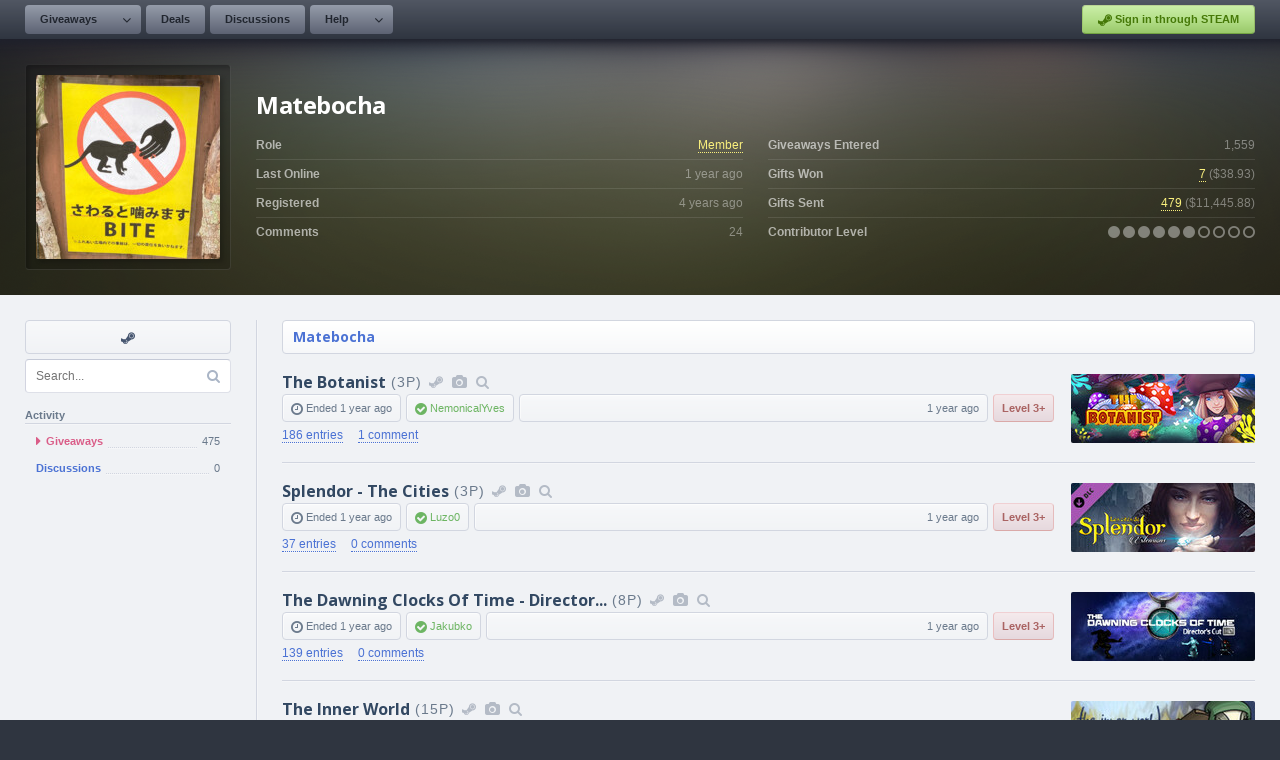

--- FILE ---
content_type: text/html; charset=UTF-8
request_url: https://www.steamgifts.com/user/Matebocha
body_size: 6903
content:
<!DOCTYPE html>
<html lang="en">
	<head>
		<meta charset="UTF-8">
						<link rel="shortcut icon" href="https://cdn.steamgifts.com/img/favicon.ico">
		<title>User - Matebocha</title>
		<!-- Google Fonts -->
		<link rel="preconnect" href="https://fonts.gstatic.com">
		<link href="https://fonts.googleapis.com/css2?family=Open+Sans:wght@300;600;700&family=Roboto+Mono&display=swap" rel="stylesheet">
		<!-- Include FontAwesome -->
		<link rel="stylesheet" href="https://maxcdn.bootstrapcdn.com/font-awesome/4.7.0/css/font-awesome.min.css">
		<!-- Include CSS -->
		<link rel="stylesheet" type="text/css" href="https://cdn.steamgifts.com/css/minified_v58.css">
		<!-- Include Scripts -->
		<script src="https://cdn.steamgifts.com/js/minified_v61.js"></script>
		<script type="text/javascript">
			var baseUrl = "\/user\/Matebocha";
		</script>
				<script src="https://cdn.steamgifts.com/js/referrals_v4.js"></script>		<meta name="viewport" content="width=1200">
		<script type="application/ld+json">{"@context":"https://schema.org","@type":"ProfilePage","dateCreated":"2021-09-19T10:01:27+00:00","mainEntity":{"@type":"Person","name":"Matebocha","identifier":"2563064","image":"https://avatars.steamstatic.com/6cfe966a314a78f3604c30800412d40b60d5ad4b_full.jpg"}}</script>			
	</head>
	<body>
					<div class="lightbox hide">
				<div class="lightbox-header">
					<div class="lightbox-header-description">
						<div class="lightbox-header-description-name"></div>
						<div class="lightbox-header-description-count"></div>
					</div>
					<div class="lightbox-header-icons">
						<i data-category="images" class="lightbox-header-icon fa fa-camera"></i>
						<i data-category="videos" class="lightbox-header-icon fa fa-video-camera"></i>
						<i class="lightbox-header-icon lightbox-header-icon--close fa fa-times"></i>
					</div>
				</div>
				<div class="lightbox-status lightbox-status--loading">
					<div>
						<div class="lightbox-status-icon"><i class="fa fa-cog fa-spin"></i></div>
						<div class="lightbox-status-text">Please wait</div>
					</div>
				</div>
				<div class="lightbox-status lightbox-status--empty">
					<div>
						<div class="lightbox-status-icon"><i class="fa fa-picture-o"></i></div>
						<div class="lightbox-status-text">No results</div>
					</div>
				</div>
				<div class="lightbox-content">
					<div class="lightbox-content-nav">
						<div class="lightbox-content-nav-btn lightbox-content-nav-btn--prev">
							<div class="lightbox-content-nav-btn-icon"><i class="fa fa-angle-left"></i></div>
						</div>
						<div class="lightbox-content-nav-btn lightbox-content-nav-btn--next">
							<div class="lightbox-content-nav-btn-icon"><i class="fa fa-angle-right"></i></div>
						</div>
					</div>
					<div class="lightbox-content-image"></div>
				</div>
				<div class="lightbox-footer-outer">
					<div class="lightbox-footer-inner">
						<div class="lightbox-thumbnails"></div>
					</div>
				</div>
			</div>
					<header>
			<nav>
									<div class="nav__left-container">
						<div class="nav__button-container">
							<div class="nav__relative-dropdown is-hidden">
								<div class="nav__absolute-dropdown">
									<a class="nav__row" href="/giveaways/wishlist">
										<i class="icon-blue fa fa-fw fa-users"></i>
										<div class="nav__row__summary">
											<p class="nav__row__summary__name">Community Wishlist</p>
											<p class="nav__row__summary__description">Search for new games to share.</p>
										</div>
									</a>							
								</div>
							</div>	
							<a class="nav__button nav__button--is-dropdown" href="/">Giveaways</a>
							<div class="nav__button nav__button--is-dropdown-arrow"><i class="fa fa-angle-down"></i></div>
						</div>
												<div class="nav__button-container">
							<a class="nav__button" href="/discussions/deals">Deals</a>
						</div>
						<div class="nav__button-container">
							<a class="nav__button" href="/discussions">Discussions</a>
						</div>
						<div class="nav__button-container">
							<div class="nav__relative-dropdown is-hidden">
								<div class="nav__absolute-dropdown">
									<a class="nav__row" href="/about/guidelines">
										<i class="icon-blue fa fa-fw fa-file-text-o"></i>
										<div class="nav__row__summary">
											<p class="nav__row__summary__name">Guidelines</p>
											<p class="nav__row__summary__description">Community rules and guidelines.</p>
										</div>
									</a>
									<a class="nav__row" href="/about/faq">
										<i class="icon-grey fa fa-fw fa-question-circle"></i>
										<div class="nav__row__summary">
											<p class="nav__row__summary__name">FAQ</p>
											<p class="nav__row__summary__description">Frequently asked questions.</p>
										</div>
									</a>
									<a class="nav__row" href="/about/comment-formatting">
										<i class="icon-red fa fa-fw fa-code"></i>
										<div class="nav__row__summary">
											<p class="nav__row__summary__name">Comment Formatting</p>
											<p class="nav__row__summary__description">Syntax for writing comments.</p>
										</div>
									</a>
								</div>
							</div>	
							<a class="nav__button nav__button--is-dropdown" href="/about/faq">Help</a>
							<div class="nav__button nav__button--is-dropdown-arrow"><i class="fa fa-angle-down"></i></div>
						</div>
					</div>
					<div class="nav__right-container">
													<div class="nav__button-container">
							<a href="/?login&redirect=/user/Matebocha" class="nav__sits"><i class="fa fa-steam"></i> Sign in through STEAM</a>
							</div>
												</div>
								</nav>
		</header>
			<div class="featured__container">
		<div class="featured__outer-wrap featured__outer-wrap--user" style="background-color: rgb(89,82,0);">
			<div class="featured__inner-wrap">
				<div class="global__image-outer-wrap global__image-outer-wrap--avatar-large" style="width: 206px; height: 206px; box-sizing: border-box; border-left-color: rgba(255,255,255,0.05); border-top-color: rgba(255,255,255,0.05); ">
				<div class="global__image-inner-wrap" style="background-size: auto; background-image:url(https://avatars.steamstatic.com/6cfe966a314a78f3604c30800412d40b60d5ad4b_full.jpg);"></div></div>
				<div class="featured__summary">
					<div class="featured__heading"><div class="featured__heading__medium">Matebocha</div></div>
					<div class="featured__table">
						<div class="featured__table__column">
							<div class="featured__table__row">
								<div class="featured__table__row__left">Role</div>
								<div class="featured__table__row__right"><a style="color: rgb(250,240,125);" href="/roles/member">Member</a></div>
							</div>
							<div class="featured__table__row">
								<div class="featured__table__row__left">Last Online</div>
								<div class="featured__table__row__right"><span data-timestamp="1712469823">1 year</span> ago</div>
							</div>
							<div class="featured__table__row">
								<div class="featured__table__row__left">Registered</div>
								<div class="featured__table__row__right"><span data-timestamp="1632045687">4 years</span> ago</div>
							</div>
							<div class="featured__table__row">
								<div class="featured__table__row__left">Comments</div>
								<div class="featured__table__row__right">24</div>
							</div>
						</div>
						<div class="featured__table__column">
							<div class="featured__table__row">
								<div class="featured__table__row__left">Giveaways Entered</div>
								<div class="featured__table__row__right">1,559</div>
							</div>
							<div class="featured__table__row">
								<div class="featured__table__row__left">Gifts Won</div>
								<div class="featured__table__row__right"><span><span data-ui-tooltip="{&quot;rows&quot;:[{&quot;icon&quot; : [{&quot;class&quot; : &quot;fa-check-circle&quot;, &quot;color&quot; : &quot;#96c468&quot;}], &quot;columns&quot;:[{&quot;name&quot; : &quot;Received&quot;}, {&quot;name&quot; : &quot;7&quot;, &quot;color&quot; : &quot;#8f96a6&quot;}]},{&quot;indent&quot; : &quot;80px&quot;, &quot;columns&quot;:[{&quot;name&quot; : &quot;Full Value&quot;, &quot;color&quot; : &quot;#8f96a6&quot;}, {&quot;name&quot; : &quot;2&quot;, &quot;color&quot; : &quot;#8f96a6&quot;}]},{&quot;indent&quot; : &quot;80px&quot;, &quot;columns&quot;:[{&quot;name&quot; : &quot;Reduced Value&quot;, &quot;color&quot; : &quot;#8f96a6&quot;}, {&quot;name&quot; : &quot;2&quot;, &quot;color&quot; : &quot;#8f96a6&quot;}]},{&quot;indent&quot; : &quot;80px&quot;, &quot;columns&quot;:[{&quot;name&quot; : &quot;No Value&quot;, &quot;color&quot; : &quot;#8f96a6&quot;}, {&quot;name&quot; : &quot;3&quot;, &quot;color&quot; : &quot;#8f96a6&quot;}]},{&quot;icon&quot; : [{&quot;class&quot; : &quot;fa-times-circle&quot;, &quot;color&quot; : &quot;#ec8583&quot;}], &quot;columns&quot;:[{&quot;name&quot; : &quot;Not Received&quot;}, {&quot;name&quot; : &quot;1&quot;, &quot;color&quot; : &quot;#8f96a6&quot;}]}]}"><a style="color: rgb(250,240,125);" href="/user/Matebocha/giveaways/won">7</a></span> (<span data-ui-tooltip="{&quot;rows&quot;:[{&quot;icon&quot; : [{&quot;class&quot; : &quot;fa-dollar&quot;, &quot;color&quot; : &quot;#84cfda&quot;}], &quot;columns&quot;:[{&quot;name&quot; : &quot;Received Value&quot;}, {&quot;name&quot; : &quot;$11.08&quot;, &quot;color&quot; : &quot;#8f96a6&quot;}]}]}">$38.93</span>)</span></div>
							</div>

							<div class="featured__table__row">
								<div class="featured__table__row__left">Gifts Sent</div>
								<div class=" featured__table__row__right">
								<span><span data-ui-tooltip="{&quot;rows&quot;:[{&quot;icon&quot; : [{&quot;class&quot; : &quot;fa-check-circle&quot;, &quot;color&quot; : &quot;#96c468&quot;}], &quot;columns&quot;:[{&quot;name&quot; : &quot;Received&quot;}, {&quot;name&quot; : &quot;479&quot;, &quot;color&quot; : &quot;#8f96a6&quot;}]},{&quot;indent&quot; : &quot;80px&quot;, &quot;columns&quot;:[{&quot;name&quot; : &quot;Full Value&quot;, &quot;color&quot; : &quot;#8f96a6&quot;}, {&quot;name&quot; : &quot;7&quot;, &quot;color&quot; : &quot;#8f96a6&quot;}]},{&quot;indent&quot; : &quot;80px&quot;, &quot;columns&quot;:[{&quot;name&quot; : &quot;Reduced Value&quot;, &quot;color&quot; : &quot;#8f96a6&quot;}, {&quot;name&quot; : &quot;308&quot;, &quot;color&quot; : &quot;#8f96a6&quot;}]},{&quot;indent&quot; : &quot;80px&quot;, &quot;columns&quot;:[{&quot;name&quot; : &quot;No Value&quot;, &quot;color&quot; : &quot;#8f96a6&quot;}, {&quot;name&quot; : &quot;164&quot;, &quot;color&quot; : &quot;#8f96a6&quot;}]},{&quot;icon&quot; : [{&quot;class&quot; : &quot;fa-question-circle&quot;, &quot;color&quot; : &quot;#77899A&quot;}], &quot;columns&quot;:[{&quot;name&quot; : &quot;Awaiting Feedback&quot;}, {&quot;name&quot; : &quot;2&quot;, &quot;color&quot; : &quot;#8f96a6&quot;}]},{&quot;icon&quot; : [{&quot;class&quot; : &quot;fa-times-circle&quot;, &quot;color&quot; : &quot;#ec8583&quot;}], &quot;columns&quot;:[{&quot;name&quot; : &quot;Not Received&quot;}, {&quot;name&quot; : &quot;28&quot;, &quot;color&quot; : &quot;#8f96a6&quot;}]}]}"><a style="color: rgb(250,240,125);" href="/user/Matebocha">479</a></span> (<span data-ui-tooltip="{&quot;rows&quot;:[{&quot;icon&quot; : [{&quot;class&quot; : &quot;fa-dollar&quot;, &quot;color&quot; : &quot;#84cfda&quot;}], &quot;columns&quot;:[{&quot;name&quot; : &quot;Contributor Value&quot;}, {&quot;name&quot; : &quot;$774.72&quot;, &quot;color&quot; : &quot;#8f96a6&quot;}]}]}">$11,445.88</span>)</span></div>
							</div>
							<div class="featured__table__row">
								<div class="featured__table__row__left">Contributor Level</div>
								<div class="featured__table__row__right"><span data-ui-tooltip="{&quot;rows&quot;:[{&quot;icon&quot; : [{&quot;class&quot; : &quot;fa-gift&quot;, &quot;color&quot; : &quot;#84cfda&quot;}], &quot;columns&quot;:[{&quot;name&quot; : &quot;Contributor Level&quot;}, {&quot;name&quot; : &quot;6.55&quot;, &quot;color&quot; : &quot;#8f96a6&quot;}]}]}"><i class="fa fa-circle"></i></span><span data-ui-tooltip="{&quot;rows&quot;:[{&quot;icon&quot; : [{&quot;class&quot; : &quot;fa-gift&quot;, &quot;color&quot; : &quot;#84cfda&quot;}], &quot;columns&quot;:[{&quot;name&quot; : &quot;Contributor Level&quot;}, {&quot;name&quot; : &quot;6.55&quot;, &quot;color&quot; : &quot;#8f96a6&quot;}]}]}"> <i class="fa fa-circle"></i></span><span data-ui-tooltip="{&quot;rows&quot;:[{&quot;icon&quot; : [{&quot;class&quot; : &quot;fa-gift&quot;, &quot;color&quot; : &quot;#84cfda&quot;}], &quot;columns&quot;:[{&quot;name&quot; : &quot;Contributor Level&quot;}, {&quot;name&quot; : &quot;6.55&quot;, &quot;color&quot; : &quot;#8f96a6&quot;}]}]}"> <i class="fa fa-circle"></i></span><span data-ui-tooltip="{&quot;rows&quot;:[{&quot;icon&quot; : [{&quot;class&quot; : &quot;fa-gift&quot;, &quot;color&quot; : &quot;#84cfda&quot;}], &quot;columns&quot;:[{&quot;name&quot; : &quot;Contributor Level&quot;}, {&quot;name&quot; : &quot;6.55&quot;, &quot;color&quot; : &quot;#8f96a6&quot;}]}]}"> <i class="fa fa-circle"></i></span><span data-ui-tooltip="{&quot;rows&quot;:[{&quot;icon&quot; : [{&quot;class&quot; : &quot;fa-gift&quot;, &quot;color&quot; : &quot;#84cfda&quot;}], &quot;columns&quot;:[{&quot;name&quot; : &quot;Contributor Level&quot;}, {&quot;name&quot; : &quot;6.55&quot;, &quot;color&quot; : &quot;#8f96a6&quot;}]}]}"> <i class="fa fa-circle"></i></span><span data-ui-tooltip="{&quot;rows&quot;:[{&quot;icon&quot; : [{&quot;class&quot; : &quot;fa-gift&quot;, &quot;color&quot; : &quot;#84cfda&quot;}], &quot;columns&quot;:[{&quot;name&quot; : &quot;Contributor Level&quot;}, {&quot;name&quot; : &quot;6.55&quot;, &quot;color&quot; : &quot;#8f96a6&quot;}]}]}"> <i class="fa fa-circle"></i></span><span data-ui-tooltip="{&quot;rows&quot;:[{&quot;icon&quot; : [{&quot;class&quot; : &quot;fa-gift&quot;, &quot;color&quot; : &quot;#84cfda&quot;}], &quot;columns&quot;:[{&quot;name&quot; : &quot;Contributor Level&quot;}, {&quot;name&quot; : &quot;6.55&quot;, &quot;color&quot; : &quot;#8f96a6&quot;}]}]}"> <i class="fa fa-circle-o"></i></span><span data-ui-tooltip="{&quot;rows&quot;:[{&quot;icon&quot; : [{&quot;class&quot; : &quot;fa-gift&quot;, &quot;color&quot; : &quot;#84cfda&quot;}], &quot;columns&quot;:[{&quot;name&quot; : &quot;Contributor Level&quot;}, {&quot;name&quot; : &quot;6.55&quot;, &quot;color&quot; : &quot;#8f96a6&quot;}]}]}"> <i class="fa fa-circle-o"></i></span><span data-ui-tooltip="{&quot;rows&quot;:[{&quot;icon&quot; : [{&quot;class&quot; : &quot;fa-gift&quot;, &quot;color&quot; : &quot;#84cfda&quot;}], &quot;columns&quot;:[{&quot;name&quot; : &quot;Contributor Level&quot;}, {&quot;name&quot; : &quot;6.55&quot;, &quot;color&quot; : &quot;#8f96a6&quot;}]}]}"> <i class="fa fa-circle-o"></i></span><span data-ui-tooltip="{&quot;rows&quot;:[{&quot;icon&quot; : [{&quot;class&quot; : &quot;fa-gift&quot;, &quot;color&quot; : &quot;#84cfda&quot;}], &quot;columns&quot;:[{&quot;name&quot; : &quot;Contributor Level&quot;}, {&quot;name&quot; : &quot;6.55&quot;, &quot;color&quot; : &quot;#8f96a6&quot;}]}]}"> <i class="fa fa-circle-o"></i></span></div>
							</div>
						</div>
					</div>
				</div>
			</div>
		</div>
	</div>
	<div class="page__outer-wrap">
		<div class="page__inner-wrap">
			<div class="widget-container">
				<div class="sidebar">
											<div class="sidebar__shortcut-outer-wrap">
							<div class="sidebar__shortcut-inner-wrap">
								<a rel="nofollow noopener" target="_blank" href="https://steamcommunity.com/profiles/76561198044431062" data-tooltip="Visit Steam Profile"><i class="fa fa-fw fa-steam"></i></a>							</div>
							<div class="sidebar__shortcut-tooltip-relative">
								<div class="sidebar__shortcut-tooltip-absolute"><i class="fa fa-question-circle"></i> <span class="js-tooltip"></span></div>
							</div>
						</div>
						
				<div class="sidebar__search-container">
					<input class="sidebar__search-input" name="search-query" type="text" placeholder="Search..." value="" />
					<i class="fa fa-search"></i>
				</div>
				<div class="sidebar__heading">Activity</div><ul class="sidebar__navigation">
							<li style="display: flex; align-items: center;" class="sidebar__navigation__item is-selected"><a style="flex: 1;" class="sidebar__navigation__item__link" href="/user/Matebocha"><i class="fa fa-caret-right"></i> 
									<div class="sidebar__navigation__item__name">Giveaways</div>
									<div class="sidebar__navigation__item__underline"></div><div class="sidebar__navigation__item__count">475</div>
								</a>
							</li>
							<li style="display: flex; align-items: center;" class="sidebar__navigation__item"><a style="flex: 1;" class="sidebar__navigation__item__link" href="/user/Matebocha/discussions">
									<div class="sidebar__navigation__item__name">Discussions</div>
									<div class="sidebar__navigation__item__underline"></div><div class="sidebar__navigation__item__count">0</div>
								</a>
							</li></ul>				</div>
				<div>
											<div class="page__heading">
							<div class="page__heading__breadcrumbs"><a href="/user/Matebocha">Matebocha</a></div>						</div>
						<div>
			<div class="giveaway__row-outer-wrap">
				<div class="giveaway__row-inner-wrap">
					<div class="giveaway__summary">
						<h2 class="giveaway__heading">
							<a class="giveaway__heading__name" href="/giveaway/pWcra/the-botanist">The Botanist</a><span class="giveaway__heading__thin">(3P)</span><a data-ui-tooltip="{&quot;rows&quot;:[{&quot;icon&quot; : [{&quot;class&quot; : &quot;fa-steam&quot;, &quot;color&quot; : &quot;#84cfda&quot;}], &quot;columns&quot;:[{&quot;name&quot; : &quot;Steam Store&quot;}]}]}" class="giveaway__icon" rel="nofollow noopener" target="_blank" href="https://store.steampowered.com/app/1240270?utm_source=SteamGifts"><i class="fa fa-fw fa-steam"></i></a><i data-ui-tooltip="{&quot;rows&quot;:[{&quot;icon&quot; : [{&quot;class&quot; : &quot;fa-camera&quot;, &quot;color&quot; : &quot;#84cfda&quot;}], &quot;columns&quot;:[{&quot;name&quot; : &quot;Screenshots / Videos&quot;}]}]}" data-lightbox-id="4229866010" class="giveaway__icon fa fa-fw fa-camera"></i><a data-ui-tooltip="{&quot;rows&quot;:[{&quot;icon&quot; : [{&quot;class&quot; : &quot;fa-search&quot;, &quot;color&quot; : &quot;#84cfda&quot;}], &quot;columns&quot;:[{&quot;name&quot; : &quot;More Giveaways&quot;}]}]}" title="Free Steam Giveaways and Keys for The Botanist" class="giveaway__icon" href="/game/02xId/the-botanist"><i class="fa fa-fw fa-search"></i></a>
						</h2>
						<div class="giveaway__columns">
							<div><i class="fa fa-clock-o"></i> Ended <span data-timestamp="1708080840">1 year</span> ago</div><div class="giveaway__column--positive"><i class="fa fa-check-circle"></i> <a href="/user/NemonicalYves">NemonicalYves</a></div><div class="giveaway__column--width-fill text-right"><span data-timestamp="1708077302">1 year</span> ago</div><div class="giveaway__column--contributor-level giveaway__column--contributor-level--negative" title="Contributor Level">Level 3+</div></div>
							<div class="giveaway__links">
								<a href="/giveaway/pWcra/the-botanist/entries"><span>186 entries</span></a>
								<a href="/giveaway/pWcra/the-botanist"><span>1 comment</span></a>
							</div>
						</div><a class="giveaway_image_thumbnail" style="background-image:url(https://shared.akamai.steamstatic.com/store_item_assets/steam/apps/1240270/capsule_184x69.jpg?t=1632387591);" href="/giveaway/pWcra/the-botanist"></a>
				</div>
			</div>
			<div class="giveaway__row-outer-wrap">
				<div class="giveaway__row-inner-wrap">
					<div class="giveaway__summary">
						<h2 class="giveaway__heading">
							<a class="giveaway__heading__name" href="/giveaway/MbkJz/splendor-the-cities">Splendor - The Cities</a><span class="giveaway__heading__thin">(3P)</span><a data-ui-tooltip="{&quot;rows&quot;:[{&quot;icon&quot; : [{&quot;class&quot; : &quot;fa-steam&quot;, &quot;color&quot; : &quot;#84cfda&quot;}], &quot;columns&quot;:[{&quot;name&quot; : &quot;Steam Store&quot;}]}]}" class="giveaway__icon" rel="nofollow noopener" target="_blank" href="https://store.steampowered.com/app/797510?utm_source=SteamGifts"><i class="fa fa-fw fa-steam"></i></a><i data-ui-tooltip="{&quot;rows&quot;:[{&quot;icon&quot; : [{&quot;class&quot; : &quot;fa-camera&quot;, &quot;color&quot; : &quot;#84cfda&quot;}], &quot;columns&quot;:[{&quot;name&quot; : &quot;Screenshots / Videos&quot;}]}]}" data-lightbox-id="4229802150" class="giveaway__icon fa fa-fw fa-camera"></i><a data-ui-tooltip="{&quot;rows&quot;:[{&quot;icon&quot; : [{&quot;class&quot; : &quot;fa-search&quot;, &quot;color&quot; : &quot;#84cfda&quot;}], &quot;columns&quot;:[{&quot;name&quot; : &quot;More Giveaways&quot;}]}]}" title="Free Steam Giveaways and Keys for Splendor - The Cities" class="giveaway__icon" href="/game/wISSz/splendor-the-cities"><i class="fa fa-fw fa-search"></i></a>
						</h2>
						<div class="giveaway__columns">
							<div><i class="fa fa-clock-o"></i> Ended <span data-timestamp="1708080840">1 year</span> ago</div><div class="giveaway__column--positive"><i class="fa fa-check-circle"></i> <a href="/user/Luzo0">Luzo0</a></div><div class="giveaway__column--width-fill text-right"><span data-timestamp="1708077270">1 year</span> ago</div><div class="giveaway__column--contributor-level giveaway__column--contributor-level--negative" title="Contributor Level">Level 3+</div></div>
							<div class="giveaway__links">
								<a href="/giveaway/MbkJz/splendor-the-cities/entries"><span>37 entries</span></a>
								<a href="/giveaway/MbkJz/splendor-the-cities"><span>0 comments</span></a>
							</div>
						</div><a class="giveaway_image_thumbnail" style="background-image:url(https://shared.akamai.steamstatic.com/store_item_assets/steam/apps/797510/capsule_184x69.jpg?t=1694449221);" href="/giveaway/MbkJz/splendor-the-cities"></a>
				</div>
			</div>
			<div class="giveaway__row-outer-wrap">
				<div class="giveaway__row-inner-wrap">
					<div class="giveaway__summary">
						<h2 class="giveaway__heading">
							<a class="giveaway__heading__name" href="/giveaway/52ScS/the-dawning-clocks-of-time-directors-cut">The Dawning Clocks Of Time - Director...</a><span class="giveaway__heading__thin">(8P)</span><a data-ui-tooltip="{&quot;rows&quot;:[{&quot;icon&quot; : [{&quot;class&quot; : &quot;fa-steam&quot;, &quot;color&quot; : &quot;#84cfda&quot;}], &quot;columns&quot;:[{&quot;name&quot; : &quot;Steam Store&quot;}]}]}" class="giveaway__icon" rel="nofollow noopener" target="_blank" href="https://store.steampowered.com/app/1730630?utm_source=SteamGifts"><i class="fa fa-fw fa-steam"></i></a><i data-ui-tooltip="{&quot;rows&quot;:[{&quot;icon&quot; : [{&quot;class&quot; : &quot;fa-camera&quot;, &quot;color&quot; : &quot;#84cfda&quot;}], &quot;columns&quot;:[{&quot;name&quot; : &quot;Screenshots / Videos&quot;}]}]}" data-lightbox-id="4230109791" class="giveaway__icon fa fa-fw fa-camera"></i><a data-ui-tooltip="{&quot;rows&quot;:[{&quot;icon&quot; : [{&quot;class&quot; : &quot;fa-search&quot;, &quot;color&quot; : &quot;#84cfda&quot;}], &quot;columns&quot;:[{&quot;name&quot; : &quot;More Giveaways&quot;}]}]}" title="Free Steam Giveaways and Keys for The Dawning Clocks Of Time - Director's Cut" class="giveaway__icon" href="/game/qjdWX/the-dawning-clocks-of-time-directors-cut"><i class="fa fa-fw fa-search"></i></a>
						</h2>
						<div class="giveaway__columns">
							<div><i class="fa fa-clock-o"></i> Ended <span data-timestamp="1708080780">1 year</span> ago</div><div class="giveaway__column--positive"><i class="fa fa-check-circle"></i> <a href="/user/Jakubko">Jakubko</a></div><div class="giveaway__column--width-fill text-right"><span data-timestamp="1708077245">1 year</span> ago</div><div class="giveaway__column--contributor-level giveaway__column--contributor-level--negative" title="Contributor Level">Level 3+</div></div>
							<div class="giveaway__links">
								<a href="/giveaway/52ScS/the-dawning-clocks-of-time-directors-cut/entries"><span>139 entries</span></a>
								<a href="/giveaway/52ScS/the-dawning-clocks-of-time-directors-cut"><span>0 comments</span></a>
							</div>
						</div><a class="giveaway_image_thumbnail" style="background-image:url(https://shared.akamai.steamstatic.com/store_item_assets/steam/apps/1730630/e4d69a8052cb4990e3e86d66ed70d01a2260202b/capsule_184x69.jpg?t=1745615928);" href="/giveaway/52ScS/the-dawning-clocks-of-time-directors-cut"></a>
				</div>
			</div>
			<div class="giveaway__row-outer-wrap">
				<div class="giveaway__row-inner-wrap">
					<div class="giveaway__summary">
						<h2 class="giveaway__heading">
							<a class="giveaway__heading__name" href="/giveaway/kE3qX/the-inner-world">The Inner World</a><span class="giveaway__heading__thin">(15P)</span><a data-ui-tooltip="{&quot;rows&quot;:[{&quot;icon&quot; : [{&quot;class&quot; : &quot;fa-steam&quot;, &quot;color&quot; : &quot;#84cfda&quot;}], &quot;columns&quot;:[{&quot;name&quot; : &quot;Steam Store&quot;}]}]}" class="giveaway__icon" rel="nofollow noopener" target="_blank" href="https://store.steampowered.com/app/251430?utm_source=SteamGifts"><i class="fa fa-fw fa-steam"></i></a><i data-ui-tooltip="{&quot;rows&quot;:[{&quot;icon&quot; : [{&quot;class&quot; : &quot;fa-camera&quot;, &quot;color&quot; : &quot;#84cfda&quot;}], &quot;columns&quot;:[{&quot;name&quot; : &quot;Screenshots / Videos&quot;}]}]}" data-lightbox-id="10411" class="giveaway__icon fa fa-fw fa-camera"></i><a data-ui-tooltip="{&quot;rows&quot;:[{&quot;icon&quot; : [{&quot;class&quot; : &quot;fa-search&quot;, &quot;color&quot; : &quot;#84cfda&quot;}], &quot;columns&quot;:[{&quot;name&quot; : &quot;More Giveaways&quot;}]}]}" title="Free Steam Giveaways and Keys for The Inner World" class="giveaway__icon" href="/game/GuEVP/the-inner-world"><i class="fa fa-fw fa-search"></i></a>
						</h2>
						<div class="giveaway__columns">
							<div><i class="fa fa-clock-o"></i> Ended <span data-timestamp="1708080780">1 year</span> ago</div><div class="giveaway__column--positive"><i class="fa fa-check-circle"></i> <a href="/user/AnikiSG">AnikiSG</a></div><div class="giveaway__column--width-fill text-right"><span data-timestamp="1708077218">1 year</span> ago</div><div class="giveaway__column--contributor-level giveaway__column--contributor-level--negative" title="Contributor Level">Level 3+</div></div>
							<div class="giveaway__links">
								<a href="/giveaway/kE3qX/the-inner-world/entries"><span>110 entries</span></a>
								<a href="/giveaway/kE3qX/the-inner-world"><span>1 comment</span></a>
							</div>
						</div><a class="giveaway_image_thumbnail" style="background-image:url(https://shared.akamai.steamstatic.com/store_item_assets/steam/apps/251430/capsule_184x69.jpg?t=1717679220);" href="/giveaway/kE3qX/the-inner-world"></a>
				</div>
			</div>
			<div class="giveaway__row-outer-wrap">
				<div class="giveaway__row-inner-wrap">
					<div class="giveaway__summary">
						<h2 class="giveaway__heading">
							<a class="giveaway__heading__name" href="/giveaway/SDvng/sex-adventures-the-job-interview">Sex Adventures - The Job Interview</a><span class="giveaway__heading__thin">(2P)</span><a data-ui-tooltip="{&quot;rows&quot;:[{&quot;icon&quot; : [{&quot;class&quot; : &quot;fa-steam&quot;, &quot;color&quot; : &quot;#84cfda&quot;}], &quot;columns&quot;:[{&quot;name&quot; : &quot;Steam Store&quot;}]}]}" class="giveaway__icon" rel="nofollow noopener" target="_blank" href="https://store.steampowered.com/app/1882670?utm_source=SteamGifts"><i class="fa fa-fw fa-steam"></i></a><i data-ui-tooltip="{&quot;rows&quot;:[{&quot;icon&quot; : [{&quot;class&quot; : &quot;fa-camera&quot;, &quot;color&quot; : &quot;#84cfda&quot;}], &quot;columns&quot;:[{&quot;name&quot; : &quot;Screenshots / Videos&quot;}]}]}" data-lightbox-id="4230130159" class="giveaway__icon fa fa-fw fa-camera"></i><a data-ui-tooltip="{&quot;rows&quot;:[{&quot;icon&quot; : [{&quot;class&quot; : &quot;fa-search&quot;, &quot;color&quot; : &quot;#84cfda&quot;}], &quot;columns&quot;:[{&quot;name&quot; : &quot;More Giveaways&quot;}]}]}" title="Free Steam Giveaways and Keys for Sex Adventures - The Job Interview" class="giveaway__icon" href="/game/KkpBG/sex-adventures-the-job-interview"><i class="fa fa-fw fa-search"></i></a>
						</h2>
						<div class="giveaway__columns">
							<div><i class="fa fa-clock-o"></i> Ended <span data-timestamp="1708080720">1 year</span> ago</div><div class="giveaway__column--positive"><i class="fa fa-check-circle"></i> <a href="/user/Comix">Comix</a></div><div class="giveaway__column--width-fill text-right"><span data-timestamp="1708077194">1 year</span> ago</div><div class="giveaway__column--contributor-level giveaway__column--contributor-level--negative" title="Contributor Level">Level 3+</div></div>
							<div class="giveaway__links">
								<a href="/giveaway/SDvng/sex-adventures-the-job-interview/entries"><span>213 entries</span></a>
								<a href="/giveaway/SDvng/sex-adventures-the-job-interview"><span>2 comments</span></a>
							</div>
						</div><a class="giveaway_image_thumbnail" style="background-image:url(https://shared.akamai.steamstatic.com/store_item_assets/steam/apps/1882670/capsule_184x69.jpg?t=1643437851);" href="/giveaway/SDvng/sex-adventures-the-job-interview"></a>
				</div>
			</div>
			<div class="giveaway__row-outer-wrap">
				<div class="giveaway__row-inner-wrap">
					<div class="giveaway__summary">
						<h2 class="giveaway__heading">
							<a class="giveaway__heading__name" href="/giveaway/WT1Wl/the-last-soldier">The last soldier</a><span class="giveaway__heading__thin">(1P)</span><a data-ui-tooltip="{&quot;rows&quot;:[{&quot;icon&quot; : [{&quot;class&quot; : &quot;fa-steam&quot;, &quot;color&quot; : &quot;#84cfda&quot;}], &quot;columns&quot;:[{&quot;name&quot; : &quot;Steam Store&quot;}]}]}" class="giveaway__icon" rel="nofollow noopener" target="_blank" href="https://store.steampowered.com/app/938360?utm_source=SteamGifts"><i class="fa fa-fw fa-steam"></i></a><i data-ui-tooltip="{&quot;rows&quot;:[{&quot;icon&quot; : [{&quot;class&quot; : &quot;fa-camera&quot;, &quot;color&quot; : &quot;#84cfda&quot;}], &quot;columns&quot;:[{&quot;name&quot; : &quot;Screenshots / Videos&quot;}]}]}" data-lightbox-id="4229817471" class="giveaway__icon fa fa-fw fa-camera"></i><a data-ui-tooltip="{&quot;rows&quot;:[{&quot;icon&quot; : [{&quot;class&quot; : &quot;fa-search&quot;, &quot;color&quot; : &quot;#84cfda&quot;}], &quot;columns&quot;:[{&quot;name&quot; : &quot;More Giveaways&quot;}]}]}" title="Free Steam Giveaways and Keys for The last soldier" class="giveaway__icon" href="/game/zLgq1/the-last-soldier"><i class="fa fa-fw fa-search"></i></a>
						</h2>
						<div class="giveaway__columns">
							<div><i class="fa fa-clock-o"></i> Ended <span data-timestamp="1708080720">1 year</span> ago</div><div class="giveaway__column--positive"><i class="fa fa-check-circle"></i> <a href="/user/alice01">alice01</a></div><div class="giveaway__column--width-fill text-right"><span data-timestamp="1708077167">1 year</span> ago</div><div class="giveaway__column--contributor-level giveaway__column--contributor-level--negative" title="Contributor Level">Level 3+</div></div>
							<div class="giveaway__links">
								<a href="/giveaway/WT1Wl/the-last-soldier/entries"><span>165 entries</span></a>
								<a href="/giveaway/WT1Wl/the-last-soldier"><span>2 comments</span></a>
							</div>
						</div><a class="giveaway_image_thumbnail" style="background-image:url(https://shared.akamai.steamstatic.com/store_item_assets/steam/apps/938360/capsule_184x69.jpg?t=1751029998);" href="/giveaway/WT1Wl/the-last-soldier"></a>
				</div>
			</div>
			<div class="giveaway__row-outer-wrap">
				<div class="giveaway__row-inner-wrap">
					<div class="giveaway__summary">
						<h2 class="giveaway__heading">
							<a class="giveaway__heading__name" href="/giveaway/nlaYP/bad-girl-confidential-the-pleasure-den">Bad Girl Confidential - The Pleasure Den</a><span class="giveaway__heading__thin">(2P)</span><a data-ui-tooltip="{&quot;rows&quot;:[{&quot;icon&quot; : [{&quot;class&quot; : &quot;fa-steam&quot;, &quot;color&quot; : &quot;#84cfda&quot;}], &quot;columns&quot;:[{&quot;name&quot; : &quot;Steam Store&quot;}]}]}" class="giveaway__icon" rel="nofollow noopener" target="_blank" href="https://store.steampowered.com/app/1873000?utm_source=SteamGifts"><i class="fa fa-fw fa-steam"></i></a><i data-ui-tooltip="{&quot;rows&quot;:[{&quot;icon&quot; : [{&quot;class&quot; : &quot;fa-camera&quot;, &quot;color&quot; : &quot;#84cfda&quot;}], &quot;columns&quot;:[{&quot;name&quot; : &quot;Screenshots / Videos&quot;}]}]}" data-lightbox-id="4230130240" class="giveaway__icon fa fa-fw fa-camera"></i><a data-ui-tooltip="{&quot;rows&quot;:[{&quot;icon&quot; : [{&quot;class&quot; : &quot;fa-search&quot;, &quot;color&quot; : &quot;#84cfda&quot;}], &quot;columns&quot;:[{&quot;name&quot; : &quot;More Giveaways&quot;}]}]}" title="Free Steam Giveaways and Keys for Bad Girl Confidential - The Pleasure Den" class="giveaway__icon" href="/game/OxD9e/bad-girl-confidential-the-pleasure-den"><i class="fa fa-fw fa-search"></i></a>
						</h2>
						<div class="giveaway__columns">
							<div><i class="fa fa-clock-o"></i> Ended <span data-timestamp="1708080720">1 year</span> ago</div><div class="giveaway__column--positive"><i class="fa fa-check-circle"></i> <a href="/user/Delax26">Delax26</a></div><div class="giveaway__column--width-fill text-right"><span data-timestamp="1708077143">1 year</span> ago</div><div class="giveaway__column--contributor-level giveaway__column--contributor-level--negative" title="Contributor Level">Level 3+</div></div>
							<div class="giveaway__links">
								<a href="/giveaway/nlaYP/bad-girl-confidential-the-pleasure-den/entries"><span>213 entries</span></a>
								<a href="/giveaway/nlaYP/bad-girl-confidential-the-pleasure-den"><span>1 comment</span></a>
							</div>
						</div><a class="giveaway_image_thumbnail" style="background-image:url(https://shared.akamai.steamstatic.com/store_item_assets/steam/apps/1873000/capsule_184x69.jpg?t=1643787094);" href="/giveaway/nlaYP/bad-girl-confidential-the-pleasure-den"></a>
				</div>
			</div>
			<div class="giveaway__row-outer-wrap">
				<div class="giveaway__row-inner-wrap">
					<div class="giveaway__summary">
						<h2 class="giveaway__heading">
							<a class="giveaway__heading__name" href="/giveaway/tsLwj/carcassonne-the-princess-the-dragon-expansion">Carcassonne - The Princess &amp; the Drag...</a><span class="giveaway__heading__thin">(4P)</span><a data-ui-tooltip="{&quot;rows&quot;:[{&quot;icon&quot; : [{&quot;class&quot; : &quot;fa-steam&quot;, &quot;color&quot; : &quot;#84cfda&quot;}], &quot;columns&quot;:[{&quot;name&quot; : &quot;Steam Store&quot;}]}]}" class="giveaway__icon" rel="nofollow noopener" target="_blank" href="https://store.steampowered.com/app/875440?utm_source=SteamGifts"><i class="fa fa-fw fa-steam"></i></a><i data-ui-tooltip="{&quot;rows&quot;:[{&quot;icon&quot; : [{&quot;class&quot; : &quot;fa-camera&quot;, &quot;color&quot; : &quot;#84cfda&quot;}], &quot;columns&quot;:[{&quot;name&quot; : &quot;Screenshots / Videos&quot;}]}]}" data-lightbox-id="4229840070" class="giveaway__icon fa fa-fw fa-camera"></i><a data-ui-tooltip="{&quot;rows&quot;:[{&quot;icon&quot; : [{&quot;class&quot; : &quot;fa-search&quot;, &quot;color&quot; : &quot;#84cfda&quot;}], &quot;columns&quot;:[{&quot;name&quot; : &quot;More Giveaways&quot;}]}]}" title="Free Steam Giveaways and Keys for Carcassonne - The Princess &amp; the Dragon Expansion" class="giveaway__icon" href="/game/xuior/carcassonne-the-princess-the-dragon-expansion"><i class="fa fa-fw fa-search"></i></a>
						</h2>
						<div class="giveaway__columns">
							<div><i class="fa fa-clock-o"></i> Ended <span data-timestamp="1708080660">1 year</span> ago</div><div class="giveaway__column--positive"><i class="fa fa-check-circle"></i> <a href="/user/kulotei">kulotei</a></div><div class="giveaway__column--width-fill text-right"><span data-timestamp="1708077117">1 year</span> ago</div><div class="giveaway__column--contributor-level giveaway__column--contributor-level--negative" title="Contributor Level">Level 3+</div></div>
							<div class="giveaway__links">
								<a href="/giveaway/tsLwj/carcassonne-the-princess-the-dragon-expansion/entries"><span>77 entries</span></a>
								<a href="/giveaway/tsLwj/carcassonne-the-princess-the-dragon-expansion"><span>1 comment</span></a>
							</div>
						</div><a class="giveaway_image_thumbnail" style="background-image:url(https://shared.akamai.steamstatic.com/store_item_assets/steam/apps/875440/capsule_184x69.jpg?t=1694001450);" href="/giveaway/tsLwj/carcassonne-the-princess-the-dragon-expansion"></a>
				</div>
			</div>
			<div class="giveaway__row-outer-wrap">
				<div class="giveaway__row-inner-wrap">
					<div class="giveaway__summary">
						<h2 class="giveaway__heading">
							<a class="giveaway__heading__name" href="/giveaway/a3Tn8/we-are-the-dwarves">We Are The Dwarves</a><span class="giveaway__heading__thin">(15P)</span><a data-ui-tooltip="{&quot;rows&quot;:[{&quot;icon&quot; : [{&quot;class&quot; : &quot;fa-steam&quot;, &quot;color&quot; : &quot;#84cfda&quot;}], &quot;columns&quot;:[{&quot;name&quot; : &quot;Steam Store&quot;}]}]}" class="giveaway__icon" rel="nofollow noopener" target="_blank" href="https://store.steampowered.com/app/395570?utm_source=SteamGifts"><i class="fa fa-fw fa-steam"></i></a><i data-ui-tooltip="{&quot;rows&quot;:[{&quot;icon&quot; : [{&quot;class&quot; : &quot;fa-camera&quot;, &quot;color&quot; : &quot;#84cfda&quot;}], &quot;columns&quot;:[{&quot;name&quot; : &quot;Screenshots / Videos&quot;}]}]}" data-lightbox-id="629343318" class="giveaway__icon fa fa-fw fa-camera"></i><a data-ui-tooltip="{&quot;rows&quot;:[{&quot;icon&quot; : [{&quot;class&quot; : &quot;fa-search&quot;, &quot;color&quot; : &quot;#84cfda&quot;}], &quot;columns&quot;:[{&quot;name&quot; : &quot;More Giveaways&quot;}]}]}" title="Free Steam Giveaways and Keys for We Are The Dwarves" class="giveaway__icon" href="/game/6lPVv/we-are-the-dwarves"><i class="fa fa-fw fa-search"></i></a>
						</h2>
						<div class="giveaway__columns">
							<div><i class="fa fa-clock-o"></i> Ended <span data-timestamp="1708080600">1 year</span> ago</div><div class="giveaway__column--positive"><i class="fa fa-check-circle"></i> <a href="/user/Rulesless">Rulesless</a></div><div class="giveaway__column--width-fill text-right"><span data-timestamp="1708077069">1 year</span> ago</div><div class="giveaway__column--contributor-level giveaway__column--contributor-level--negative" title="Contributor Level">Level 3+</div></div>
							<div class="giveaway__links">
								<a href="/giveaway/a3Tn8/we-are-the-dwarves/entries"><span>133 entries</span></a>
								<a href="/giveaway/a3Tn8/we-are-the-dwarves"><span>1 comment</span></a>
							</div>
						</div><a class="giveaway_image_thumbnail" style="background-image:url(https://shared.akamai.steamstatic.com/store_item_assets/steam/apps/395570/68df9e1988db53f113f5266f8a9b28bb976e006e/capsule_184x69.jpg?t=1759332291);" href="/giveaway/a3Tn8/we-are-the-dwarves"></a>
				</div>
			</div>
			<div class="giveaway__row-outer-wrap">
				<div class="giveaway__row-inner-wrap">
					<div class="giveaway__summary">
						<h2 class="giveaway__heading">
							<a class="giveaway__heading__name" href="/giveaway/riWbx/fidget-spinner">Fidget Spinner</a><span class="giveaway__heading__thin">(1P)</span><a data-ui-tooltip="{&quot;rows&quot;:[{&quot;icon&quot; : [{&quot;class&quot; : &quot;fa-steam&quot;, &quot;color&quot; : &quot;#84cfda&quot;}], &quot;columns&quot;:[{&quot;name&quot; : &quot;Steam Store&quot;}]}]}" class="giveaway__icon" rel="nofollow noopener" target="_blank" href="https://store.steampowered.com/app/657630?utm_source=SteamGifts"><i class="fa fa-fw fa-steam"></i></a><i data-ui-tooltip="{&quot;rows&quot;:[{&quot;icon&quot; : [{&quot;class&quot; : &quot;fa-camera&quot;, &quot;color&quot; : &quot;#84cfda&quot;}], &quot;columns&quot;:[{&quot;name&quot; : &quot;Screenshots / Videos&quot;}]}]}" data-lightbox-id="4141545265" class="giveaway__icon fa fa-fw fa-camera"></i><a data-ui-tooltip="{&quot;rows&quot;:[{&quot;icon&quot; : [{&quot;class&quot; : &quot;fa-search&quot;, &quot;color&quot; : &quot;#84cfda&quot;}], &quot;columns&quot;:[{&quot;name&quot; : &quot;More Giveaways&quot;}]}]}" title="Free Steam Giveaways and Keys for Fidget Spinner" class="giveaway__icon" href="/game/3Wjhm/fidget-spinner"><i class="fa fa-fw fa-search"></i></a>
						</h2>
						<div class="giveaway__columns">
							<div><i class="fa fa-clock-o"></i> Ended <span data-timestamp="1708080600">1 year</span> ago</div><div class="giveaway__column--positive"><i class="fa fa-check-circle"></i> <a href="/user/Brukva">Brukva</a></div><div class="giveaway__column--width-fill text-right"><span data-timestamp="1708077041">1 year</span> ago</div><div class="giveaway__column--contributor-level giveaway__column--contributor-level--negative" title="Contributor Level">Level 4+</div></div>
							<div class="giveaway__links">
								<a href="/giveaway/riWbx/fidget-spinner/entries"><span>170 entries</span></a>
								<a href="/giveaway/riWbx/fidget-spinner"><span>1 comment</span></a>
							</div>
						</div><a class="giveaway_image_thumbnail" style="background-image:url(https://shared.akamai.steamstatic.com/store_item_assets/steam/apps/657630/capsule_184x69.jpg?t=1666984777);" href="/giveaway/riWbx/fidget-spinner"></a>
				</div>
			</div>
			<div class="giveaway__row-outer-wrap">
				<div class="giveaway__row-inner-wrap">
					<div class="giveaway__summary">
						<h2 class="giveaway__heading">
							<a class="giveaway__heading__name" href="/giveaway/Twye9/destroy-all-humans">Destroy All Humans!</a><span class="giveaway__heading__thin">(30P)</span><a data-ui-tooltip="{&quot;rows&quot;:[{&quot;icon&quot; : [{&quot;class&quot; : &quot;fa-steam&quot;, &quot;color&quot; : &quot;#84cfda&quot;}], &quot;columns&quot;:[{&quot;name&quot; : &quot;Steam Store&quot;}]}]}" class="giveaway__icon" rel="nofollow noopener" target="_blank" href="https://store.steampowered.com/app/803330?utm_source=SteamGifts"><i class="fa fa-fw fa-steam"></i></a><i data-ui-tooltip="{&quot;rows&quot;:[{&quot;icon&quot; : [{&quot;class&quot; : &quot;fa-camera&quot;, &quot;color&quot; : &quot;#84cfda&quot;}], &quot;columns&quot;:[{&quot;name&quot; : &quot;Screenshots / Videos&quot;}]}]}" data-lightbox-id="4229843508" class="giveaway__icon fa fa-fw fa-camera"></i><a data-ui-tooltip="{&quot;rows&quot;:[{&quot;icon&quot; : [{&quot;class&quot; : &quot;fa-search&quot;, &quot;color&quot; : &quot;#84cfda&quot;}], &quot;columns&quot;:[{&quot;name&quot; : &quot;More Giveaways&quot;}]}]}" title="Free Steam Giveaways and Keys for Destroy All Humans!" class="giveaway__icon" href="/game/e5dKv/destroy-all-humans"><i class="fa fa-fw fa-search"></i></a>
						</h2>
						<div class="giveaway__columns">
							<div><i class="fa fa-clock-o"></i> Ended <span data-timestamp="1708078500">1 year</span> ago</div><div class="giveaway__column--positive"><i class="fa fa-check-circle"></i> <a href="/user/romkko">romkko</a></div><div class="giveaway__column--width-fill text-right"><span data-timestamp="1708074949">1 year</span> ago</div><div class="giveaway__column--contributor-level giveaway__column--contributor-level--negative" title="Contributor Level">Level 4+</div></div>
							<div class="giveaway__links">
								<a href="/giveaway/Twye9/destroy-all-humans/entries"><span>304 entries</span></a>
								<a href="/giveaway/Twye9/destroy-all-humans"><span>2 comments</span></a>
							</div>
						</div><a class="giveaway_image_thumbnail" style="background-image:url(https://shared.akamai.steamstatic.com/store_item_assets/steam/apps/803330/capsule_184x69.jpg?t=1696424223);" href="/giveaway/Twye9/destroy-all-humans"></a>
				</div>
			</div>
			<div class="giveaway__row-outer-wrap">
				<div class="giveaway__row-inner-wrap">
					<div class="giveaway__summary">
						<h2 class="giveaway__heading">
							<a class="giveaway__heading__name" href="/giveaway/zvmpA/mega-man-legacy-collection">Mega Man Legacy Collection</a><span class="giveaway__heading__thin">(15P)</span><a data-ui-tooltip="{&quot;rows&quot;:[{&quot;icon&quot; : [{&quot;class&quot; : &quot;fa-steam&quot;, &quot;color&quot; : &quot;#84cfda&quot;}], &quot;columns&quot;:[{&quot;name&quot; : &quot;Steam Store&quot;}]}]}" class="giveaway__icon" rel="nofollow noopener" target="_blank" href="https://store.steampowered.com/app/363440?utm_source=SteamGifts"><i class="fa fa-fw fa-steam"></i></a><i data-ui-tooltip="{&quot;rows&quot;:[{&quot;icon&quot; : [{&quot;class&quot; : &quot;fa-camera&quot;, &quot;color&quot; : &quot;#84cfda&quot;}], &quot;columns&quot;:[{&quot;name&quot; : &quot;Screenshots / Videos&quot;}]}]}" data-lightbox-id="172184284" class="giveaway__icon fa fa-fw fa-camera"></i><a data-ui-tooltip="{&quot;rows&quot;:[{&quot;icon&quot; : [{&quot;class&quot; : &quot;fa-search&quot;, &quot;color&quot; : &quot;#84cfda&quot;}], &quot;columns&quot;:[{&quot;name&quot; : &quot;More Giveaways&quot;}]}]}" title="Free Steam Giveaways and Keys for Mega Man Legacy Collection" class="giveaway__icon" href="/game/hM8Wq/mega-man-legacy-collection"><i class="fa fa-fw fa-search"></i></a>
						</h2>
						<div class="giveaway__columns">
							<div><i class="fa fa-clock-o"></i> Ended <span data-timestamp="1708078500">1 year</span> ago</div><div class="giveaway__column--positive"><i class="fa fa-check-circle"></i> <a href="/user/JTeKu">JTeKu</a></div><div class="giveaway__column--width-fill text-right"><span data-timestamp="1708074926">1 year</span> ago</div><div class="giveaway__column--contributor-level giveaway__column--contributor-level--negative" title="Contributor Level">Level 4+</div></div>
							<div class="giveaway__links">
								<a href="/giveaway/zvmpA/mega-man-legacy-collection/entries"><span>193 entries</span></a>
								<a href="/giveaway/zvmpA/mega-man-legacy-collection"><span>1 comment</span></a>
							</div>
						</div><a class="giveaway_image_thumbnail" style="background-image:url(https://shared.akamai.steamstatic.com/store_item_assets/steam/apps/363440/capsule_184x69.jpg?t=1769135773);" href="/giveaway/zvmpA/mega-man-legacy-collection"></a>
				</div>
			</div>
			<div class="giveaway__row-outer-wrap">
				<div class="giveaway__row-inner-wrap">
					<div class="giveaway__summary">
						<h2 class="giveaway__heading">
							<a class="giveaway__heading__name" href="/giveaway/MoKiT/mega-man-11">Mega Man 11</a><span class="giveaway__heading__thin">(30P)</span><a data-ui-tooltip="{&quot;rows&quot;:[{&quot;icon&quot; : [{&quot;class&quot; : &quot;fa-steam&quot;, &quot;color&quot; : &quot;#84cfda&quot;}], &quot;columns&quot;:[{&quot;name&quot; : &quot;Steam Store&quot;}]}]}" class="giveaway__icon" rel="nofollow noopener" target="_blank" href="https://store.steampowered.com/app/742300?utm_source=SteamGifts"><i class="fa fa-fw fa-steam"></i></a><i data-ui-tooltip="{&quot;rows&quot;:[{&quot;icon&quot; : [{&quot;class&quot; : &quot;fa-camera&quot;, &quot;color&quot; : &quot;#84cfda&quot;}], &quot;columns&quot;:[{&quot;name&quot; : &quot;Screenshots / Videos&quot;}]}]}" data-lightbox-id="4229807175" class="giveaway__icon fa fa-fw fa-camera"></i><a data-ui-tooltip="{&quot;rows&quot;:[{&quot;icon&quot; : [{&quot;class&quot; : &quot;fa-search&quot;, &quot;color&quot; : &quot;#84cfda&quot;}], &quot;columns&quot;:[{&quot;name&quot; : &quot;More Giveaways&quot;}]}]}" title="Free Steam Giveaways and Keys for Mega Man 11" class="giveaway__icon" href="/game/q9Bmj/mega-man-11"><i class="fa fa-fw fa-search"></i></a>
						</h2>
						<div class="giveaway__columns">
							<div><i class="fa fa-clock-o"></i> Ended <span data-timestamp="1708078440">1 year</span> ago</div><div class="giveaway__column--positive"><i class="fa fa-check-circle"></i> <a href="/user/Trahald">Trahald</a></div><div class="giveaway__column--width-fill text-right"><span data-timestamp="1708074902">1 year</span> ago</div><div class="giveaway__column--contributor-level giveaway__column--contributor-level--negative" title="Contributor Level">Level 4+</div></div>
							<div class="giveaway__links">
								<a href="/giveaway/MoKiT/mega-man-11/entries"><span>328 entries</span></a>
								<a href="/giveaway/MoKiT/mega-man-11"><span>1 comment</span></a>
							</div>
						</div><a class="giveaway_image_thumbnail" style="background-image:url(https://shared.akamai.steamstatic.com/store_item_assets/steam/apps/742300/capsule_184x69.jpg?t=1769135563);" href="/giveaway/MoKiT/mega-man-11"></a>
				</div>
			</div>
			<div class="giveaway__row-outer-wrap">
				<div class="giveaway__row-inner-wrap">
					<div class="giveaway__summary">
						<h2 class="giveaway__heading">
							<a class="giveaway__heading__name" href="/giveaway/7noEw/one-step-from-eden">One Step From Eden</a><span class="giveaway__heading__thin">(20P)</span><a data-ui-tooltip="{&quot;rows&quot;:[{&quot;icon&quot; : [{&quot;class&quot; : &quot;fa-steam&quot;, &quot;color&quot; : &quot;#84cfda&quot;}], &quot;columns&quot;:[{&quot;name&quot; : &quot;Steam Store&quot;}]}]}" class="giveaway__icon" rel="nofollow noopener" target="_blank" href="https://store.steampowered.com/app/960690?utm_source=SteamGifts"><i class="fa fa-fw fa-steam"></i></a><i data-ui-tooltip="{&quot;rows&quot;:[{&quot;icon&quot; : [{&quot;class&quot; : &quot;fa-camera&quot;, &quot;color&quot; : &quot;#84cfda&quot;}], &quot;columns&quot;:[{&quot;name&quot; : &quot;Screenshots / Videos&quot;}]}]}" data-lightbox-id="4229823498" class="giveaway__icon fa fa-fw fa-camera"></i><a data-ui-tooltip="{&quot;rows&quot;:[{&quot;icon&quot; : [{&quot;class&quot; : &quot;fa-search&quot;, &quot;color&quot; : &quot;#84cfda&quot;}], &quot;columns&quot;:[{&quot;name&quot; : &quot;More Giveaways&quot;}]}]}" title="Free Steam Giveaways and Keys for One Step From Eden" class="giveaway__icon" href="/game/3ZtOf/one-step-from-eden"><i class="fa fa-fw fa-search"></i></a>
						</h2>
						<div class="giveaway__columns">
							<div><i class="fa fa-clock-o"></i> Ended <span data-timestamp="1708078440">1 year</span> ago</div><div class="giveaway__column--positive"><i class="fa fa-check-circle"></i> <a href="/user/Nightshine">Nightshine</a></div><div class="giveaway__column--width-fill text-right"><span data-timestamp="1708074878">1 year</span> ago</div><div class="giveaway__column--contributor-level giveaway__column--contributor-level--negative" title="Contributor Level">Level 4+</div></div>
							<div class="giveaway__links">
								<a href="/giveaway/7noEw/one-step-from-eden/entries"><span>210 entries</span></a>
								<a href="/giveaway/7noEw/one-step-from-eden"><span>2 comments</span></a>
							</div>
						</div><a class="giveaway_image_thumbnail" style="background-image:url(https://shared.akamai.steamstatic.com/store_item_assets/steam/apps/960690/capsule_184x69.jpg?t=1726343045);" href="/giveaway/7noEw/one-step-from-eden"></a>
				</div>
			</div>
			<div class="giveaway__row-outer-wrap">
				<div class="giveaway__row-inner-wrap">
					<div class="giveaway__summary">
						<h2 class="giveaway__heading">
							<a class="giveaway__heading__name" href="/giveaway/wBZHT/apico">APICO</a><span class="giveaway__heading__thin">(20P)</span><a data-ui-tooltip="{&quot;rows&quot;:[{&quot;icon&quot; : [{&quot;class&quot; : &quot;fa-steam&quot;, &quot;color&quot; : &quot;#84cfda&quot;}], &quot;columns&quot;:[{&quot;name&quot; : &quot;Steam Store&quot;}]}]}" class="giveaway__icon" rel="nofollow noopener" target="_blank" href="https://store.steampowered.com/app/1390190?utm_source=SteamGifts"><i class="fa fa-fw fa-steam"></i></a><i data-ui-tooltip="{&quot;rows&quot;:[{&quot;icon&quot; : [{&quot;class&quot; : &quot;fa-camera&quot;, &quot;color&quot; : &quot;#84cfda&quot;}], &quot;columns&quot;:[{&quot;name&quot; : &quot;Screenshots / Videos&quot;}]}]}" data-lightbox-id="4230064372" class="giveaway__icon fa fa-fw fa-camera"></i><a data-ui-tooltip="{&quot;rows&quot;:[{&quot;icon&quot; : [{&quot;class&quot; : &quot;fa-search&quot;, &quot;color&quot; : &quot;#84cfda&quot;}], &quot;columns&quot;:[{&quot;name&quot; : &quot;More Giveaways&quot;}]}]}" title="Free Steam Giveaways and Keys for APICO" class="giveaway__icon" href="/game/5Xz5M/apico"><i class="fa fa-fw fa-search"></i></a>
						</h2>
						<div class="giveaway__columns">
							<div><i class="fa fa-clock-o"></i> Ended <span data-timestamp="1708078380">1 year</span> ago</div><div class="giveaway__column--positive"><i class="fa fa-check-circle"></i> <a href="/user/Aydaylin">Aydaylin</a></div><div class="giveaway__column--width-fill text-right"><span data-timestamp="1708074851">1 year</span> ago</div><div class="giveaway__column--contributor-level giveaway__column--contributor-level--negative" title="Contributor Level">Level 3+</div></div>
							<div class="giveaway__links">
								<a href="/giveaway/wBZHT/apico/entries"><span>269 entries</span></a>
								<a href="/giveaway/wBZHT/apico"><span>2 comments</span></a>
							</div>
						</div><a class="giveaway_image_thumbnail" style="background-image:url(https://shared.akamai.steamstatic.com/store_item_assets/steam/apps/1390190/capsule_184x69.jpg?t=1763481362);" href="/giveaway/wBZHT/apico"></a>
				</div>
			</div>
			<div class="giveaway__row-outer-wrap">
				<div class="giveaway__row-inner-wrap">
					<div class="giveaway__summary">
						<h2 class="giveaway__heading">
							<a class="giveaway__heading__name" href="/giveaway/6vOJV/the-witness">The Witness</a><span class="giveaway__heading__thin">(40P)</span><a data-ui-tooltip="{&quot;rows&quot;:[{&quot;icon&quot; : [{&quot;class&quot; : &quot;fa-steam&quot;, &quot;color&quot; : &quot;#84cfda&quot;}], &quot;columns&quot;:[{&quot;name&quot; : &quot;Steam Store&quot;}]}]}" class="giveaway__icon" rel="nofollow noopener" target="_blank" href="https://store.steampowered.com/app/210970?utm_source=SteamGifts"><i class="fa fa-fw fa-steam"></i></a><i data-ui-tooltip="{&quot;rows&quot;:[{&quot;icon&quot; : [{&quot;class&quot; : &quot;fa-camera&quot;, &quot;color&quot; : &quot;#84cfda&quot;}], &quot;columns&quot;:[{&quot;name&quot; : &quot;Screenshots / Videos&quot;}]}]}" data-lightbox-id="520436161" class="giveaway__icon fa fa-fw fa-camera"></i><a data-ui-tooltip="{&quot;rows&quot;:[{&quot;icon&quot; : [{&quot;class&quot; : &quot;fa-search&quot;, &quot;color&quot; : &quot;#84cfda&quot;}], &quot;columns&quot;:[{&quot;name&quot; : &quot;More Giveaways&quot;}]}]}" title="Free Steam Giveaways and Keys for The Witness" class="giveaway__icon" href="/game/ZSG6X/the-witness"><i class="fa fa-fw fa-search"></i></a>
						</h2>
						<div class="giveaway__columns">
							<div><i class="fa fa-clock-o"></i> Ended <span data-timestamp="1708078380">1 year</span> ago</div><div class="giveaway__column--positive"><i class="fa fa-check-circle"></i> <a href="/user/mdpeters">mdpeters</a></div><div class="giveaway__column--width-fill text-right"><span data-timestamp="1708074828">1 year</span> ago</div><div class="giveaway__column--contributor-level giveaway__column--contributor-level--negative" title="Contributor Level">Level 3+</div></div>
							<div class="giveaway__links">
								<a href="/giveaway/6vOJV/the-witness/entries"><span>255 entries</span></a>
								<a href="/giveaway/6vOJV/the-witness"><span>2 comments</span></a>
							</div>
						</div><a class="giveaway_image_thumbnail" style="background-image:url(https://shared.akamai.steamstatic.com/store_item_assets/steam/apps/210970/capsule_184x69.jpg?t=1720810823);" href="/giveaway/6vOJV/the-witness"></a>
				</div>
			</div>
			<div class="giveaway__row-outer-wrap">
				<div class="giveaway__row-inner-wrap">
					<div class="giveaway__summary">
						<h2 class="giveaway__heading">
							<a class="giveaway__heading__name" href="/giveaway/kyQpV/mortal-kombat-11">Mortal Kombat 11</a><span class="giveaway__heading__thin">(50P)</span><a data-ui-tooltip="{&quot;rows&quot;:[{&quot;icon&quot; : [{&quot;class&quot; : &quot;fa-steam&quot;, &quot;color&quot; : &quot;#84cfda&quot;}], &quot;columns&quot;:[{&quot;name&quot; : &quot;Steam Store&quot;}]}]}" class="giveaway__icon" rel="nofollow noopener" target="_blank" href="https://store.steampowered.com/app/976310?utm_source=SteamGifts"><i class="fa fa-fw fa-steam"></i></a><i data-ui-tooltip="{&quot;rows&quot;:[{&quot;icon&quot; : [{&quot;class&quot; : &quot;fa-camera&quot;, &quot;color&quot; : &quot;#84cfda&quot;}], &quot;columns&quot;:[{&quot;name&quot; : &quot;Screenshots / Videos&quot;}]}]}" data-lightbox-id="4229827110" class="giveaway__icon fa fa-fw fa-camera"></i><a data-ui-tooltip="{&quot;rows&quot;:[{&quot;icon&quot; : [{&quot;class&quot; : &quot;fa-search&quot;, &quot;color&quot; : &quot;#84cfda&quot;}], &quot;columns&quot;:[{&quot;name&quot; : &quot;More Giveaways&quot;}]}]}" title="Free Steam Giveaways and Keys for Mortal Kombat 11" class="giveaway__icon" href="/game/iB3zv/mortal-kombat-11"><i class="fa fa-fw fa-search"></i></a>
						</h2>
						<div class="giveaway__columns">
							<div><i class="fa fa-clock-o"></i> Ended <span data-timestamp="1708078380">1 year</span> ago</div><div class="giveaway__column--positive"><i class="fa fa-check-circle"></i> <a href="/user/Ravenja">Ravenja</a></div><div class="giveaway__column--width-fill text-right"><span data-timestamp="1708074801">1 year</span> ago</div><div class="giveaway__column--contributor-level giveaway__column--contributor-level--negative" title="Contributor Level">Level 4+</div></div>
							<div class="giveaway__links">
								<a href="/giveaway/kyQpV/mortal-kombat-11/entries"><span>279 entries</span></a>
								<a href="/giveaway/kyQpV/mortal-kombat-11"><span>3 comments</span></a>
							</div>
						</div><a class="giveaway_image_thumbnail" style="background-image:url(https://shared.akamai.steamstatic.com/store_item_assets/steam/apps/976310/capsule_184x69.jpg?t=1747925751);" href="/giveaway/kyQpV/mortal-kombat-11"></a>
				</div>
			</div>
			<div class="giveaway__row-outer-wrap">
				<div class="giveaway__row-inner-wrap">
					<div class="giveaway__summary">
						<h2 class="giveaway__heading">
							<a class="giveaway__heading__name" href="/giveaway/0BG2P/middle-earth-shadow-of-war-definitive-edition">Middle-earth: Shadow of War Definitiv...</a><span class="giveaway__heading__thin">(50P)</span><a data-ui-tooltip="{&quot;rows&quot;:[{&quot;icon&quot; : [{&quot;class&quot; : &quot;fa-steam&quot;, &quot;color&quot; : &quot;#84cfda&quot;}], &quot;columns&quot;:[{&quot;name&quot; : &quot;Steam Store&quot;}]}]}" class="giveaway__icon" rel="nofollow noopener" target="_blank" href="https://store.steampowered.com/sub/281112?utm_source=SteamGifts"><i class="fa fa-fw fa-steam"></i></a><a data-ui-tooltip="{&quot;rows&quot;:[{&quot;icon&quot; : [{&quot;class&quot; : &quot;fa-search&quot;, &quot;color&quot; : &quot;#84cfda&quot;}], &quot;columns&quot;:[{&quot;name&quot; : &quot;More Giveaways&quot;}]}]}" title="Free Steam Giveaways and Keys for Middle-earth: Shadow of War Definitive Edition" class="giveaway__icon" href="/game/XuReo/middle-earth-shadow-of-war-definitive-edition"><i class="fa fa-fw fa-search"></i></a>
						</h2>
						<div class="giveaway__columns">
							<div><i class="fa fa-clock-o"></i> Ended <span data-timestamp="1708078320">1 year</span> ago</div><div class="giveaway__column--positive"><i class="fa fa-check-circle"></i> <a href="/user/Letsplaykeldeo">Letsplaykeldeo</a></div><div class="giveaway__column--width-fill text-right"><span data-timestamp="1708074778">1 year</span> ago</div><div class="giveaway__column--contributor-level giveaway__column--contributor-level--negative" title="Contributor Level">Level 4+</div></div>
							<div class="giveaway__links">
								<a href="/giveaway/0BG2P/middle-earth-shadow-of-war-definitive-edition/entries"><span>257 entries</span></a>
								<a href="/giveaway/0BG2P/middle-earth-shadow-of-war-definitive-edition"><span>2 comments</span></a>
							</div>
						</div><a class="giveaway_image_thumbnail" style="background-image:url(https://shared.akamai.steamstatic.com/store_item_assets/steam/subs/281112/capsule_184x69.jpg?t=1539277357);" href="/giveaway/0BG2P/middle-earth-shadow-of-war-definitive-edition"></a>
				</div>
			</div>
			<div class="giveaway__row-outer-wrap">
				<div class="giveaway__row-inner-wrap">
					<div class="giveaway__summary">
						<h2 class="giveaway__heading">
							<a class="giveaway__heading__name" href="/giveaway/x5R6g/sex-simulator-beach-resort">Sex Simulator - Beach Resort</a><span class="giveaway__heading__thin">(3P)</span><a data-ui-tooltip="{&quot;rows&quot;:[{&quot;icon&quot; : [{&quot;class&quot; : &quot;fa-steam&quot;, &quot;color&quot; : &quot;#84cfda&quot;}], &quot;columns&quot;:[{&quot;name&quot; : &quot;Steam Store&quot;}]}]}" class="giveaway__icon" rel="nofollow noopener" target="_blank" href="https://store.steampowered.com/app/2481790?utm_source=SteamGifts"><i class="fa fa-fw fa-steam"></i></a><i data-ui-tooltip="{&quot;rows&quot;:[{&quot;icon&quot; : [{&quot;class&quot; : &quot;fa-camera&quot;, &quot;color&quot; : &quot;#84cfda&quot;}], &quot;columns&quot;:[{&quot;name&quot; : &quot;Screenshots / Videos&quot;}]}]}" data-lightbox-id="4230201303" class="giveaway__icon fa fa-fw fa-camera"></i><a data-ui-tooltip="{&quot;rows&quot;:[{&quot;icon&quot; : [{&quot;class&quot; : &quot;fa-search&quot;, &quot;color&quot; : &quot;#84cfda&quot;}], &quot;columns&quot;:[{&quot;name&quot; : &quot;More Giveaways&quot;}]}]}" title="Free Steam Giveaways and Keys for Sex Simulator - Beach Resort" class="giveaway__icon" href="/game/JwkWk/sex-simulator-beach-resort"><i class="fa fa-fw fa-search"></i></a>
						</h2>
						<div class="giveaway__columns">
							<div><i class="fa fa-clock-o"></i> Ended <span data-timestamp="1708078260">1 year</span> ago</div><div class="giveaway__column--positive"><i class="fa fa-check-circle"></i> <a href="/user/oci51">oci51</a></div><div class="giveaway__column--width-fill text-right"><span data-timestamp="1708074724">1 year</span> ago</div><div class="giveaway__column--contributor-level giveaway__column--contributor-level--negative" title="Contributor Level">Level 3+</div></div>
							<div class="giveaway__links">
								<a href="/giveaway/x5R6g/sex-simulator-beach-resort/entries"><span>182 entries</span></a>
								<a href="/giveaway/x5R6g/sex-simulator-beach-resort"><span>1 comment</span></a>
							</div>
						</div><a class="giveaway_image_thumbnail" style="background-image:url(https://shared.akamai.steamstatic.com/store_item_assets/steam/apps/2481790/capsule_184x69.jpg?t=1688629412);" href="/giveaway/x5R6g/sex-simulator-beach-resort"></a>
				</div>
			</div>
			<div class="giveaway__row-outer-wrap">
				<div class="giveaway__row-inner-wrap">
					<div class="giveaway__summary">
						<h2 class="giveaway__heading">
							<a class="giveaway__heading__name" href="/giveaway/dprjS/septerra-core">Septerra Core</a><span class="giveaway__heading__thin">(8P)</span><a data-ui-tooltip="{&quot;rows&quot;:[{&quot;icon&quot; : [{&quot;class&quot; : &quot;fa-steam&quot;, &quot;color&quot; : &quot;#84cfda&quot;}], &quot;columns&quot;:[{&quot;name&quot; : &quot;Steam Store&quot;}]}]}" class="giveaway__icon" rel="nofollow noopener" target="_blank" href="https://store.steampowered.com/app/253940?utm_source=SteamGifts"><i class="fa fa-fw fa-steam"></i></a><i data-ui-tooltip="{&quot;rows&quot;:[{&quot;icon&quot; : [{&quot;class&quot; : &quot;fa-camera&quot;, &quot;color&quot; : &quot;#84cfda&quot;}], &quot;columns&quot;:[{&quot;name&quot; : &quot;Screenshots / Videos&quot;}]}]}" data-lightbox-id="10498" class="giveaway__icon fa fa-fw fa-camera"></i><a data-ui-tooltip="{&quot;rows&quot;:[{&quot;icon&quot; : [{&quot;class&quot; : &quot;fa-search&quot;, &quot;color&quot; : &quot;#84cfda&quot;}], &quot;columns&quot;:[{&quot;name&quot; : &quot;More Giveaways&quot;}]}]}" title="Free Steam Giveaways and Keys for Septerra Core" class="giveaway__icon" href="/game/gDYLo/septerra-core"><i class="fa fa-fw fa-search"></i></a>
						</h2>
						<div class="giveaway__columns">
							<div><i class="fa fa-clock-o"></i> Ended <span data-timestamp="1708078260">1 year</span> ago</div><div class="giveaway__column--positive"><i class="fa fa-check-circle"></i> <a href="/user/Delax26">Delax26</a></div><div class="giveaway__column--width-fill text-right"><span data-timestamp="1708074697">1 year</span> ago</div><div class="giveaway__column--contributor-level giveaway__column--contributor-level--negative" title="Contributor Level">Level 3+</div></div>
							<div class="giveaway__links">
								<a href="/giveaway/dprjS/septerra-core/entries"><span>32 entries</span></a>
								<a href="/giveaway/dprjS/septerra-core"><span>1 comment</span></a>
							</div>
						</div><a class="giveaway_image_thumbnail" style="background-image:url(https://shared.akamai.steamstatic.com/store_item_assets/steam/apps/253940/capsule_184x69.jpg?t=1576488973);" href="/giveaway/dprjS/septerra-core"></a>
				</div>
			</div>
			<div class="giveaway__row-outer-wrap">
				<div class="giveaway__row-inner-wrap">
					<div class="giveaway__summary">
						<h2 class="giveaway__heading">
							<a class="giveaway__heading__name" href="/giveaway/UJB2W/tyranny">Tyranny</a><span class="giveaway__heading__thin">(30P)</span><a data-ui-tooltip="{&quot;rows&quot;:[{&quot;icon&quot; : [{&quot;class&quot; : &quot;fa-steam&quot;, &quot;color&quot; : &quot;#84cfda&quot;}], &quot;columns&quot;:[{&quot;name&quot; : &quot;Steam Store&quot;}]}]}" class="giveaway__icon" rel="nofollow noopener" target="_blank" href="https://store.steampowered.com/app/362960?utm_source=SteamGifts"><i class="fa fa-fw fa-steam"></i></a><i data-ui-tooltip="{&quot;rows&quot;:[{&quot;icon&quot; : [{&quot;class&quot; : &quot;fa-camera&quot;, &quot;color&quot; : &quot;#84cfda&quot;}], &quot;columns&quot;:[{&quot;name&quot; : &quot;Screenshots / Videos&quot;}]}]}" data-lightbox-id="800493140" class="giveaway__icon fa fa-fw fa-camera"></i><a data-ui-tooltip="{&quot;rows&quot;:[{&quot;icon&quot; : [{&quot;class&quot; : &quot;fa-search&quot;, &quot;color&quot; : &quot;#84cfda&quot;}], &quot;columns&quot;:[{&quot;name&quot; : &quot;More Giveaways&quot;}]}]}" title="Free Steam Giveaways and Keys for Tyranny" class="giveaway__icon" href="/game/f21xA/tyranny"><i class="fa fa-fw fa-search"></i></a>
						</h2>
						<div class="giveaway__columns">
							<div><i class="fa fa-clock-o"></i> Ended <span data-timestamp="1708078200">1 year</span> ago</div><div class="giveaway__column--positive"><i class="fa fa-check-circle"></i> <a href="/user/gamezenchill">gamezenchill</a></div><div class="giveaway__column--width-fill text-right"><span data-timestamp="1708074669">1 year</span> ago</div><div class="giveaway__column--contributor-level giveaway__column--contributor-level--negative" title="Contributor Level">Level 3+</div></div>
							<div class="giveaway__links">
								<a href="/giveaway/UJB2W/tyranny/entries"><span>300 entries</span></a>
								<a href="/giveaway/UJB2W/tyranny"><span>3 comments</span></a>
							</div>
						</div><a class="giveaway_image_thumbnail" style="background-image:url(https://shared.akamai.steamstatic.com/store_item_assets/steam/apps/362960/capsule_184x69.jpg?t=1710236901);" href="/giveaway/UJB2W/tyranny"></a>
				</div>
			</div>
			<div class="giveaway__row-outer-wrap">
				<div class="giveaway__row-inner-wrap">
					<div class="giveaway__summary">
						<h2 class="giveaway__heading">
							<a class="giveaway__heading__name" href="/giveaway/AEsCh/turn-based-champion">Turn-Based Champion</a><span class="giveaway__heading__thin">(4P)</span><a data-ui-tooltip="{&quot;rows&quot;:[{&quot;icon&quot; : [{&quot;class&quot; : &quot;fa-steam&quot;, &quot;color&quot; : &quot;#84cfda&quot;}], &quot;columns&quot;:[{&quot;name&quot; : &quot;Steam Store&quot;}]}]}" class="giveaway__icon" rel="nofollow noopener" target="_blank" href="https://store.steampowered.com/app/847230?utm_source=SteamGifts"><i class="fa fa-fw fa-steam"></i></a><i data-ui-tooltip="{&quot;rows&quot;:[{&quot;icon&quot; : [{&quot;class&quot; : &quot;fa-camera&quot;, &quot;color&quot; : &quot;#84cfda&quot;}], &quot;columns&quot;:[{&quot;name&quot; : &quot;Screenshots / Videos&quot;}]}]}" data-lightbox-id="4229802702" class="giveaway__icon fa fa-fw fa-camera"></i><a data-ui-tooltip="{&quot;rows&quot;:[{&quot;icon&quot; : [{&quot;class&quot; : &quot;fa-search&quot;, &quot;color&quot; : &quot;#84cfda&quot;}], &quot;columns&quot;:[{&quot;name&quot; : &quot;More Giveaways&quot;}]}]}" title="Free Steam Giveaways and Keys for Turn-Based Champion" class="giveaway__icon" href="/game/TlHq9/turn-based-champion"><i class="fa fa-fw fa-search"></i></a>
						</h2>
						<div class="giveaway__columns">
							<div><i class="fa fa-clock-o"></i> Ended <span data-timestamp="1708078200">1 year</span> ago</div><div class="giveaway__column--positive"><i class="fa fa-check-circle"></i> <a href="/user/Venan">Venan</a></div><div class="giveaway__column--width-fill text-right"><span data-timestamp="1708074644">1 year</span> ago</div><div class="giveaway__column--contributor-level giveaway__column--contributor-level--negative" title="Contributor Level">Level 3+</div></div>
							<div class="giveaway__links">
								<a href="/giveaway/AEsCh/turn-based-champion/entries"><span>127 entries</span></a>
								<a href="/giveaway/AEsCh/turn-based-champion"><span>2 comments</span></a>
							</div>
						</div><a class="giveaway_image_thumbnail" style="background-image:url(https://shared.akamai.steamstatic.com/store_item_assets/steam/apps/847230/capsule_184x69.jpg?t=1559150858);" href="/giveaway/AEsCh/turn-based-champion"></a>
				</div>
			</div>
			<div class="giveaway__row-outer-wrap">
				<div class="giveaway__row-inner-wrap">
					<div class="giveaway__summary">
						<h2 class="giveaway__heading">
							<a class="giveaway__heading__name" href="/giveaway/NUEs4/truck-truck">Truck Truck</a><span class="giveaway__heading__thin">(50P)</span><a data-ui-tooltip="{&quot;rows&quot;:[{&quot;icon&quot; : [{&quot;class&quot; : &quot;fa-steam&quot;, &quot;color&quot; : &quot;#84cfda&quot;}], &quot;columns&quot;:[{&quot;name&quot; : &quot;Steam Store&quot;}]}]}" class="giveaway__icon" rel="nofollow noopener" target="_blank" href="https://store.steampowered.com/app/1419440?utm_source=SteamGifts"><i class="fa fa-fw fa-steam"></i></a><i data-ui-tooltip="{&quot;rows&quot;:[{&quot;icon&quot; : [{&quot;class&quot; : &quot;fa-camera&quot;, &quot;color&quot; : &quot;#84cfda&quot;}], &quot;columns&quot;:[{&quot;name&quot; : &quot;Screenshots / Videos&quot;}]}]}" data-lightbox-id="4230067740" class="giveaway__icon fa fa-fw fa-camera"></i><a data-ui-tooltip="{&quot;rows&quot;:[{&quot;icon&quot; : [{&quot;class&quot; : &quot;fa-search&quot;, &quot;color&quot; : &quot;#84cfda&quot;}], &quot;columns&quot;:[{&quot;name&quot; : &quot;More Giveaways&quot;}]}]}" title="Free Steam Giveaways and Keys for Truck Truck" class="giveaway__icon" href="/game/ad5Pl/truck-truck"><i class="fa fa-fw fa-search"></i></a>
						</h2>
						<div class="giveaway__columns">
							<div><i class="fa fa-clock-o"></i> Ended <span data-timestamp="1708078200">1 year</span> ago</div><div class="giveaway__column--positive"><i class="fa fa-check-circle"></i> <a href="/user/aborash">aborash</a></div><div class="giveaway__column--width-fill text-right"><span data-timestamp="1708074621">1 year</span> ago</div><div class="giveaway__column--contributor-level giveaway__column--contributor-level--negative" title="Contributor Level">Level 3+</div></div>
							<div class="giveaway__links">
								<a href="/giveaway/NUEs4/truck-truck/entries"><span>81 entries</span></a>
								<a href="/giveaway/NUEs4/truck-truck"><span>2 comments</span></a>
							</div>
						</div><a class="giveaway_image_thumbnail" style="background-image:url(https://shared.akamai.steamstatic.com/store_item_assets/steam/apps/1419440/capsule_184x69.jpg?t=1709418779);" href="/giveaway/NUEs4/truck-truck"></a>
				</div>
			</div>
			<div class="giveaway__row-outer-wrap">
				<div class="giveaway__row-inner-wrap">
					<div class="giveaway__summary">
						<h2 class="giveaway__heading">
							<a class="giveaway__heading__name" href="/giveaway/8Xe3V/trash-squad">Trash Squad</a><span class="giveaway__heading__thin">(5P)</span><a data-ui-tooltip="{&quot;rows&quot;:[{&quot;icon&quot; : [{&quot;class&quot; : &quot;fa-steam&quot;, &quot;color&quot; : &quot;#84cfda&quot;}], &quot;columns&quot;:[{&quot;name&quot; : &quot;Steam Store&quot;}]}]}" class="giveaway__icon" rel="nofollow noopener" target="_blank" href="https://store.steampowered.com/app/676440?utm_source=SteamGifts"><i class="fa fa-fw fa-steam"></i></a><i data-ui-tooltip="{&quot;rows&quot;:[{&quot;icon&quot; : [{&quot;class&quot; : &quot;fa-camera&quot;, &quot;color&quot; : &quot;#84cfda&quot;}], &quot;columns&quot;:[{&quot;name&quot; : &quot;Screenshots / Videos&quot;}]}]}" data-lightbox-id="4203934131" class="giveaway__icon fa fa-fw fa-camera"></i><a data-ui-tooltip="{&quot;rows&quot;:[{&quot;icon&quot; : [{&quot;class&quot; : &quot;fa-search&quot;, &quot;color&quot; : &quot;#84cfda&quot;}], &quot;columns&quot;:[{&quot;name&quot; : &quot;More Giveaways&quot;}]}]}" title="Free Steam Giveaways and Keys for Trash Squad" class="giveaway__icon" href="/game/t5VSs/trash-squad"><i class="fa fa-fw fa-search"></i></a>
						</h2>
						<div class="giveaway__columns">
							<div><i class="fa fa-clock-o"></i> Ended <span data-timestamp="1708078140">1 year</span> ago</div><div class="giveaway__column--positive"><i class="fa fa-check-circle"></i> <a href="/user/Briu">Briu</a></div><div class="giveaway__column--width-fill text-right"><span data-timestamp="1708074597">1 year</span> ago</div><div class="giveaway__column--contributor-level giveaway__column--contributor-level--negative" title="Contributor Level">Level 4+</div></div>
							<div class="giveaway__links">
								<a href="/giveaway/8Xe3V/trash-squad/entries"><span>122 entries</span></a>
								<a href="/giveaway/8Xe3V/trash-squad"><span>1 comment</span></a>
							</div>
						</div><a class="giveaway_image_thumbnail" style="background-image:url(https://shared.akamai.steamstatic.com/store_item_assets/steam/apps/676440/capsule_184x69.jpg?t=1667149756);" href="/giveaway/8Xe3V/trash-squad"></a>
				</div>
			</div>
			<div class="giveaway__row-outer-wrap">
				<div class="giveaway__row-inner-wrap">
					<div class="giveaway__summary">
						<h2 class="giveaway__heading">
							<a class="giveaway__heading__name" href="/giveaway/KzvWO/carcassonne-traders-builders">Carcassonne - Traders &amp; Builders</a><span class="giveaway__heading__thin">(4P)</span><a data-ui-tooltip="{&quot;rows&quot;:[{&quot;icon&quot; : [{&quot;class&quot; : &quot;fa-steam&quot;, &quot;color&quot; : &quot;#84cfda&quot;}], &quot;columns&quot;:[{&quot;name&quot; : &quot;Steam Store&quot;}]}]}" class="giveaway__icon" rel="nofollow noopener" target="_blank" href="https://store.steampowered.com/app/875600?utm_source=SteamGifts"><i class="fa fa-fw fa-steam"></i></a><i data-ui-tooltip="{&quot;rows&quot;:[{&quot;icon&quot; : [{&quot;class&quot; : &quot;fa-camera&quot;, &quot;color&quot; : &quot;#84cfda&quot;}], &quot;columns&quot;:[{&quot;name&quot; : &quot;Screenshots / Videos&quot;}]}]}" data-lightbox-id="4229828418" class="giveaway__icon fa fa-fw fa-camera"></i><a data-ui-tooltip="{&quot;rows&quot;:[{&quot;icon&quot; : [{&quot;class&quot; : &quot;fa-search&quot;, &quot;color&quot; : &quot;#84cfda&quot;}], &quot;columns&quot;:[{&quot;name&quot; : &quot;More Giveaways&quot;}]}]}" title="Free Steam Giveaways and Keys for Carcassonne - Traders &amp; Builders" class="giveaway__icon" href="/game/3d8u6/carcassonne-traders-builders"><i class="fa fa-fw fa-search"></i></a>
						</h2>
						<div class="giveaway__columns">
							<div><i class="fa fa-clock-o"></i> Ended <span data-timestamp="1708078140">1 year</span> ago</div><div class="giveaway__column--positive"><i class="fa fa-check-circle"></i> <a href="/user/FrysandeKold">FrysandeKold</a></div><div class="giveaway__column--width-fill text-right"><span data-timestamp="1708074574">1 year</span> ago</div><div class="giveaway__column--contributor-level giveaway__column--contributor-level--negative" title="Contributor Level">Level 3+</div></div>
							<div class="giveaway__links">
								<a href="/giveaway/KzvWO/carcassonne-traders-builders/entries"><span>59 entries</span></a>
								<a href="/giveaway/KzvWO/carcassonne-traders-builders"><span>1 comment</span></a>
							</div>
						</div><a class="giveaway_image_thumbnail" style="background-image:url(https://shared.akamai.steamstatic.com/store_item_assets/steam/apps/875600/capsule_184x69.jpg?t=1694188441);" href="/giveaway/KzvWO/carcassonne-traders-builders"></a>
				</div>
			</div></div><div class="pagination"><div class="pagination__results">Displaying <strong>1</strong> to <strong>25</strong></div><div class="pagination__navigation"><a data-page-number="1" class="is-selected" href="/user/Matebocha"><span>1</span></a><a data-page-number="2" href="/user/Matebocha/search?page=2"><span>2</span></a> ... <a data-page-number="2" href="/user/Matebocha/search?page=2"><span>Next</span> <i class="fa fa-angle-right"></i></a></div></div>				</div>
			</div>
		</div>
	</div>
		<footer>
			<div class="footer_inner_wrap">
				<div class="footer_columns">
					<div class="footer_column">
						<div class="footer_column_heading">
							<i class="fa fa-gift"></i>
							<div class="footer_column_name">SteamGifts</div>
						</div>
						<div class="footer_column_links">
							<a class="footer_column_link" href="/">Giveaways</a>
							<a class="footer_column_link" href="/discussions/deals">Deals</a>
							<a class="footer_column_link" href="/discussions">Discussions</a>
						</div>
					</div>
					<div class="footer_column">
						<div class="footer_column_heading">
							<i class="fa fa-file-text-o"></i>
							<div class="footer_column_name">Browse</div>
						</div>
						<div class="footer_column_links">
														<a class="footer_column_link" href="/archive">Giveaway Archive</a>
							<a class="footer_column_link" href="/roles">User Roles</a>
							<a class="footer_column_link" href="/users">User List</a>
						</div>
					</div>
					<div class="footer_column">
						<div class="footer_column_heading">
							<i class="fa fa-question-circle"></i>
							<div class="footer_column_name">Help</div>
						</div>
						<div class="footer_column_links">
							<a class="footer_column_link" href="/about/guidelines">Guidelines</a>
							<a class="footer_column_link" href="/about/faq">FAQ</a>
							<a class="footer_column_link" href="/about/comment-formatting">Comment Formatting</a>
						</div>
					</div>
					<div class="footer_column">
						<div class="footer_column_heading">
							<i class="fa fa-gavel"></i>
							<div class="footer_column_name">Legal</div>
						</div>
						<div class="footer_column_links">
							<a class="footer_column_link" href="/legal/privacy-policy">Privacy Policy</a>
							<a class="footer_column_link" href="/legal/cookie-policy">Cookie Policy</a>
							<a class="footer_column_link" href="/legal/terms-of-service">Terms of Service</a>
						</div>
					</div>
				</div>
				<div class="footer_lower">
					<div class="footer_steam">
						<div>Powered by</div>
						<a class="footer_steam_logo" href="https://store.steampowered.com" target="_blank" rel="nofollow noopener">
							<i class="fa fa-steam"></i>
							<div>Steam</div>
						</a>
					</div>
					<div class="footer_sites">
						<a title="Steam Trading" href="https://www.steamtrades.com">SteamTrades.com</a>
						<a title="Free Steam Keys and Giveaways" href="https://www.steamgifts.com">SteamGifts.com</a>
					</div>
				</div>
			</div>
		</footer>
	</body>
</html>